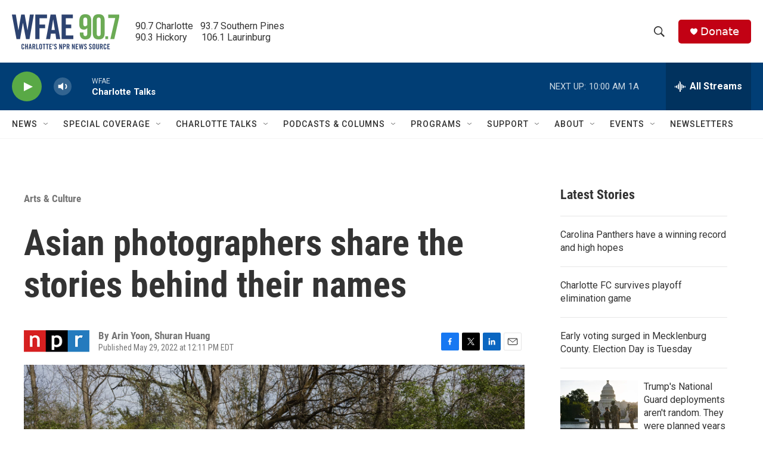

--- FILE ---
content_type: text/html; charset=utf-8
request_url: https://www.google.com/recaptcha/api2/aframe
body_size: 266
content:
<!DOCTYPE HTML><html><head><meta http-equiv="content-type" content="text/html; charset=UTF-8"></head><body><script nonce="ryt7OH1kezuCqQfcrNuOeQ">/** Anti-fraud and anti-abuse applications only. See google.com/recaptcha */ try{var clients={'sodar':'https://pagead2.googlesyndication.com/pagead/sodar?'};window.addEventListener("message",function(a){try{if(a.source===window.parent){var b=JSON.parse(a.data);var c=clients[b['id']];if(c){var d=document.createElement('img');d.src=c+b['params']+'&rc='+(localStorage.getItem("rc::a")?sessionStorage.getItem("rc::b"):"");window.document.body.appendChild(d);sessionStorage.setItem("rc::e",parseInt(sessionStorage.getItem("rc::e")||0)+1);localStorage.setItem("rc::h",'1762181065466');}}}catch(b){}});window.parent.postMessage("_grecaptcha_ready", "*");}catch(b){}</script></body></html>